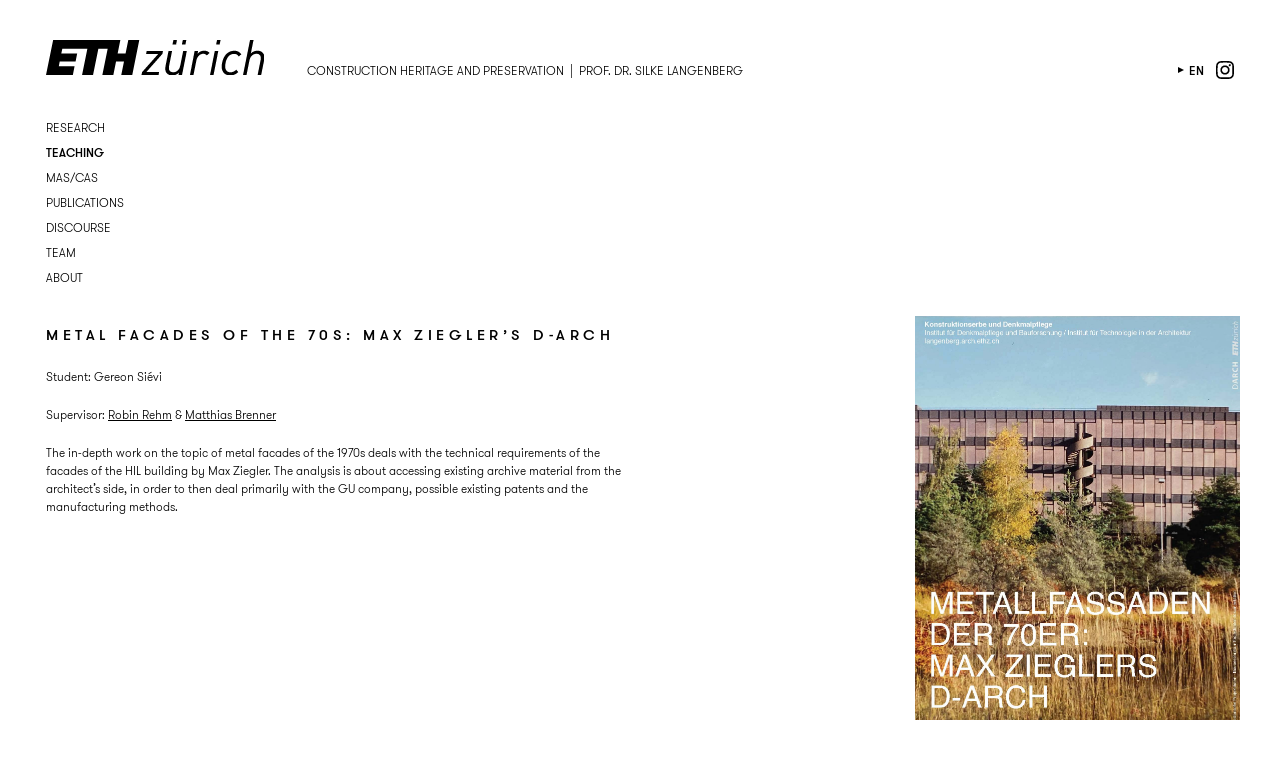

--- FILE ---
content_type: text/html; charset=UTF-8
request_url: https://www.langenberg.arch.ethz.ch/teaching/metallfassaden-der-70er-max-zieglers-d-arch/?lang=en
body_size: 8195
content:
<!doctype html>
<html>
<head>
<title>Focus Work FS23 - Konstruktionserbe und Denkmalpflege| Construction heritage and preservation | Prof. Dr. Silke Langenberg</title>
<meta name="Content-language" CONTENT="en">
<meta name="Description" content="ETH Zurich | D-ARCH Departement | Architecture Institute for Construction heritage and preservation Prof. Dr. Silke Langenberg">
<meta name="keywords" content="ETH Zurich D-ARCH Departement Architecture Institute for Construction heritage and preservation Prof. Dr. Silke Langenberg" />
<meta name="Author" content="Silke Langenberg">
<meta name="Page-topic" CONTENT="Architecture">
<meta name="Audience" CONTENT="All">
<meta name="viewport" content="width=device-width,initial-scale=1,maximum-scale=1,user-scalable=no">
<meta charset="UTF-8" />
<meta name="Copyright" CONTENT="www.langenberg.arch.ethz.ch">
<meta name="Robots" CONTENT="Index,Follow"> 
<link rel="profile" href="http://gmpg.org/xfn/11" />
<link rel="pingback" href="https://www.langenberg.arch.ethz.ch/xmlrpc.php" />
<link rel="shortcut icon" type="image/x-icon" href="https://www.langenberg.arch.ethz.ch/wp-content/themes/DDSfluid/img/favicon.ico" />
<link rel="stylesheet" type="text/css" media="all" href="https://www.langenberg.arch.ethz.ch/wp-content/themes/DDSfluid/style.css" />

<meta name='robots' content='index, follow, max-image-preview:large, max-snippet:-1, max-video-preview:-1' />

	<!-- This site is optimized with the Yoast SEO plugin v26.7 - https://yoast.com/wordpress/plugins/seo/ -->
	<link rel="canonical" href="https://www.langenberg.arch.ethz.ch/teaching/metallfassaden-der-70er-max-zieglers-d-arch/?lang=en" />
	<meta property="og:locale" content="en_US" />
	<meta property="og:type" content="article" />
	<meta property="og:title" content="Focus Work FS23 - Konstruktionserbe und Denkmalpflege" />
	<meta property="og:description" content="Metal facades of the 70s: Max Ziegler&#8217;s D-ARCH Student: Gereon Siévi Supervisor: Robin Rehm &amp; Matthias Brenner The in-depth work on the topic of metal facades of the 1970s deals with the technical requirements of the facades of the HIL building by Max Ziegler. The analysis is about accessing existing archive material from the architect&#8217;s [&hellip;]" />
	<meta property="og:url" content="https://www.langenberg.arch.ethz.ch/teaching/metallfassaden-der-70er-max-zieglers-d-arch/?lang=en" />
	<meta property="og:site_name" content="Konstruktionserbe und Denkmalpflege" />
	<meta property="article:published_time" content="2023-04-06T14:05:37+00:00" />
	<meta property="article:modified_time" content="2023-06-02T12:18:44+00:00" />
	<meta property="og:image" content="https://www.langenberg.arch.ethz.ch/wp-content/uploads/2023/04/221209_Plakat_Vertiefungsarbeit_Metallfassade70er_gesievi_Page_4-1.jpg" />
	<meta property="og:image:width" content="1298" />
	<meta property="og:image:height" content="1836" />
	<meta property="og:image:type" content="image/jpeg" />
	<meta name="author" content="Orkun Kasap" />
	<meta name="twitter:card" content="summary_large_image" />
	<meta name="twitter:label1" content="Written by" />
	<meta name="twitter:data1" content="Orkun Kasap" />
	<meta name="twitter:label2" content="Est. reading time" />
	<meta name="twitter:data2" content="1 minute" />
	<script type="application/ld+json" class="yoast-schema-graph">{"@context":"https://schema.org","@graph":[{"@type":"Article","@id":"https://www.langenberg.arch.ethz.ch/teaching/metallfassaden-der-70er-max-zieglers-d-arch/?lang=en#article","isPartOf":{"@id":"https://www.langenberg.arch.ethz.ch/teaching/metallfassaden-der-70er-max-zieglers-d-arch/?lang=en"},"author":{"name":"Orkun Kasap","@id":"https://www.langenberg.arch.ethz.ch/?lang=en#/schema/person/09f0a8b9e5ed0cad66ab523b26885900"},"headline":"Focus Work FS23","datePublished":"2023-04-06T14:05:37+00:00","dateModified":"2023-06-02T12:18:44+00:00","mainEntityOfPage":{"@id":"https://www.langenberg.arch.ethz.ch/teaching/metallfassaden-der-70er-max-zieglers-d-arch/?lang=en"},"wordCount":79,"publisher":{"@id":"https://www.langenberg.arch.ethz.ch/?lang=en#organization"},"image":{"@id":"https://www.langenberg.arch.ethz.ch/teaching/metallfassaden-der-70er-max-zieglers-d-arch/?lang=en#primaryimage"},"thumbnailUrl":"https://www.langenberg.arch.ethz.ch/wp-content/uploads/2023/04/221209_Plakat_Vertiefungsarbeit_Metallfassade70er_gesievi_Page_4-1.jpg","articleSection":["Teaching","Focus Work"],"inLanguage":"en-US"},{"@type":"WebPage","@id":"https://www.langenberg.arch.ethz.ch/teaching/metallfassaden-der-70er-max-zieglers-d-arch/?lang=en","url":"https://www.langenberg.arch.ethz.ch/teaching/metallfassaden-der-70er-max-zieglers-d-arch/?lang=en","name":"Focus Work FS23 - Konstruktionserbe und Denkmalpflege","isPartOf":{"@id":"https://www.langenberg.arch.ethz.ch/?lang=en#website"},"primaryImageOfPage":{"@id":"https://www.langenberg.arch.ethz.ch/teaching/metallfassaden-der-70er-max-zieglers-d-arch/?lang=en#primaryimage"},"image":{"@id":"https://www.langenberg.arch.ethz.ch/teaching/metallfassaden-der-70er-max-zieglers-d-arch/?lang=en#primaryimage"},"thumbnailUrl":"https://www.langenberg.arch.ethz.ch/wp-content/uploads/2023/04/221209_Plakat_Vertiefungsarbeit_Metallfassade70er_gesievi_Page_4-1.jpg","datePublished":"2023-04-06T14:05:37+00:00","dateModified":"2023-06-02T12:18:44+00:00","breadcrumb":{"@id":"https://www.langenberg.arch.ethz.ch/teaching/metallfassaden-der-70er-max-zieglers-d-arch/?lang=en#breadcrumb"},"inLanguage":"en-US","potentialAction":[{"@type":"ReadAction","target":["https://www.langenberg.arch.ethz.ch/teaching/metallfassaden-der-70er-max-zieglers-d-arch/?lang=en"]}]},{"@type":"ImageObject","inLanguage":"en-US","@id":"https://www.langenberg.arch.ethz.ch/teaching/metallfassaden-der-70er-max-zieglers-d-arch/?lang=en#primaryimage","url":"https://www.langenberg.arch.ethz.ch/wp-content/uploads/2023/04/221209_Plakat_Vertiefungsarbeit_Metallfassade70er_gesievi_Page_4-1.jpg","contentUrl":"https://www.langenberg.arch.ethz.ch/wp-content/uploads/2023/04/221209_Plakat_Vertiefungsarbeit_Metallfassade70er_gesievi_Page_4-1.jpg","width":1298,"height":1836},{"@type":"BreadcrumbList","@id":"https://www.langenberg.arch.ethz.ch/teaching/metallfassaden-der-70er-max-zieglers-d-arch/?lang=en#breadcrumb","itemListElement":[{"@type":"ListItem","position":1,"name":"Startseite","item":"https://www.langenberg.arch.ethz.ch/?lang=en"},{"@type":"ListItem","position":2,"name":"Focus Work FS23"}]},{"@type":"WebSite","@id":"https://www.langenberg.arch.ethz.ch/?lang=en#website","url":"https://www.langenberg.arch.ethz.ch/?lang=en","name":"Konstruktionserbe und Denkmalpflege","description":"Prof. Dr. Silke Langenberg","publisher":{"@id":"https://www.langenberg.arch.ethz.ch/?lang=en#organization"},"potentialAction":[{"@type":"SearchAction","target":{"@type":"EntryPoint","urlTemplate":"https://www.langenberg.arch.ethz.ch/?lang=en?s={search_term_string}"},"query-input":{"@type":"PropertyValueSpecification","valueRequired":true,"valueName":"search_term_string"}}],"inLanguage":"en-US"},{"@type":"Organization","@id":"https://www.langenberg.arch.ethz.ch/?lang=en#organization","name":"ETH Zürich | D-ARCH | Architektur Institut für Konstruktionserbe und Denkmalpflege","url":"https://www.langenberg.arch.ethz.ch/?lang=en","logo":{"@type":"ImageObject","inLanguage":"en-US","@id":"https://www.langenberg.arch.ethz.ch/?lang=en#/schema/logo/image/","url":"https://www.langenberg.arch.ethz.ch/wp-content/uploads/2021/08/cropped-eth-icon.png","contentUrl":"https://www.langenberg.arch.ethz.ch/wp-content/uploads/2021/08/cropped-eth-icon.png","width":512,"height":512,"caption":"ETH Zürich | D-ARCH | Architektur Institut für Konstruktionserbe und Denkmalpflege"},"image":{"@id":"https://www.langenberg.arch.ethz.ch/?lang=en#/schema/logo/image/"}},{"@type":"Person","@id":"https://www.langenberg.arch.ethz.ch/?lang=en#/schema/person/09f0a8b9e5ed0cad66ab523b26885900","name":"Orkun Kasap","url":"https://www.langenberg.arch.ethz.ch/author/orkun/?lang=en"}]}</script>
	<!-- / Yoast SEO plugin. -->


<link rel='dns-prefetch' href='//ajax.googleapis.com' />
<link rel="alternate" type="application/rss+xml" title="Konstruktionserbe und Denkmalpflege &raquo; Feed" href="https://www.langenberg.arch.ethz.ch/feed/?lang=en" />
<link rel="alternate" type="application/rss+xml" title="Konstruktionserbe und Denkmalpflege &raquo; Comments Feed" href="https://www.langenberg.arch.ethz.ch/comments/feed/?lang=en" />
<link rel="alternate" title="oEmbed (JSON)" type="application/json+oembed" href="https://www.langenberg.arch.ethz.ch/wp-json/oembed/1.0/embed?url=https%3A%2F%2Fwww.langenberg.arch.ethz.ch%2Fteaching%2Fmetallfassaden-der-70er-max-zieglers-d-arch%2F%3Flang%3Den" />
<link rel="alternate" title="oEmbed (XML)" type="text/xml+oembed" href="https://www.langenberg.arch.ethz.ch/wp-json/oembed/1.0/embed?url=https%3A%2F%2Fwww.langenberg.arch.ethz.ch%2Fteaching%2Fmetallfassaden-der-70er-max-zieglers-d-arch%2F%3Flang%3Den&#038;format=xml" />
<style id='wp-img-auto-sizes-contain-inline-css' type='text/css'>
img:is([sizes=auto i],[sizes^="auto," i]){contain-intrinsic-size:3000px 1500px}
/*# sourceURL=wp-img-auto-sizes-contain-inline-css */
</style>
<style id='wp-emoji-styles-inline-css' type='text/css'>

	img.wp-smiley, img.emoji {
		display: inline !important;
		border: none !important;
		box-shadow: none !important;
		height: 1em !important;
		width: 1em !important;
		margin: 0 0.07em !important;
		vertical-align: -0.1em !important;
		background: none !important;
		padding: 0 !important;
	}
/*# sourceURL=wp-emoji-styles-inline-css */
</style>
<link rel='stylesheet' id='wp-block-library-css' href='https://www.langenberg.arch.ethz.ch/wp-includes/css/dist/block-library/style.min.css?ver=6.9' type='text/css' media='all' />
<style id='global-styles-inline-css' type='text/css'>
:root{--wp--preset--aspect-ratio--square: 1;--wp--preset--aspect-ratio--4-3: 4/3;--wp--preset--aspect-ratio--3-4: 3/4;--wp--preset--aspect-ratio--3-2: 3/2;--wp--preset--aspect-ratio--2-3: 2/3;--wp--preset--aspect-ratio--16-9: 16/9;--wp--preset--aspect-ratio--9-16: 9/16;--wp--preset--color--black: #000000;--wp--preset--color--cyan-bluish-gray: #abb8c3;--wp--preset--color--white: #ffffff;--wp--preset--color--pale-pink: #f78da7;--wp--preset--color--vivid-red: #cf2e2e;--wp--preset--color--luminous-vivid-orange: #ff6900;--wp--preset--color--luminous-vivid-amber: #fcb900;--wp--preset--color--light-green-cyan: #7bdcb5;--wp--preset--color--vivid-green-cyan: #00d084;--wp--preset--color--pale-cyan-blue: #8ed1fc;--wp--preset--color--vivid-cyan-blue: #0693e3;--wp--preset--color--vivid-purple: #9b51e0;--wp--preset--gradient--vivid-cyan-blue-to-vivid-purple: linear-gradient(135deg,rgb(6,147,227) 0%,rgb(155,81,224) 100%);--wp--preset--gradient--light-green-cyan-to-vivid-green-cyan: linear-gradient(135deg,rgb(122,220,180) 0%,rgb(0,208,130) 100%);--wp--preset--gradient--luminous-vivid-amber-to-luminous-vivid-orange: linear-gradient(135deg,rgb(252,185,0) 0%,rgb(255,105,0) 100%);--wp--preset--gradient--luminous-vivid-orange-to-vivid-red: linear-gradient(135deg,rgb(255,105,0) 0%,rgb(207,46,46) 100%);--wp--preset--gradient--very-light-gray-to-cyan-bluish-gray: linear-gradient(135deg,rgb(238,238,238) 0%,rgb(169,184,195) 100%);--wp--preset--gradient--cool-to-warm-spectrum: linear-gradient(135deg,rgb(74,234,220) 0%,rgb(151,120,209) 20%,rgb(207,42,186) 40%,rgb(238,44,130) 60%,rgb(251,105,98) 80%,rgb(254,248,76) 100%);--wp--preset--gradient--blush-light-purple: linear-gradient(135deg,rgb(255,206,236) 0%,rgb(152,150,240) 100%);--wp--preset--gradient--blush-bordeaux: linear-gradient(135deg,rgb(254,205,165) 0%,rgb(254,45,45) 50%,rgb(107,0,62) 100%);--wp--preset--gradient--luminous-dusk: linear-gradient(135deg,rgb(255,203,112) 0%,rgb(199,81,192) 50%,rgb(65,88,208) 100%);--wp--preset--gradient--pale-ocean: linear-gradient(135deg,rgb(255,245,203) 0%,rgb(182,227,212) 50%,rgb(51,167,181) 100%);--wp--preset--gradient--electric-grass: linear-gradient(135deg,rgb(202,248,128) 0%,rgb(113,206,126) 100%);--wp--preset--gradient--midnight: linear-gradient(135deg,rgb(2,3,129) 0%,rgb(40,116,252) 100%);--wp--preset--font-size--small: 13px;--wp--preset--font-size--medium: 20px;--wp--preset--font-size--large: 36px;--wp--preset--font-size--x-large: 42px;--wp--preset--spacing--20: 0.44rem;--wp--preset--spacing--30: 0.67rem;--wp--preset--spacing--40: 1rem;--wp--preset--spacing--50: 1.5rem;--wp--preset--spacing--60: 2.25rem;--wp--preset--spacing--70: 3.38rem;--wp--preset--spacing--80: 5.06rem;--wp--preset--shadow--natural: 6px 6px 9px rgba(0, 0, 0, 0.2);--wp--preset--shadow--deep: 12px 12px 50px rgba(0, 0, 0, 0.4);--wp--preset--shadow--sharp: 6px 6px 0px rgba(0, 0, 0, 0.2);--wp--preset--shadow--outlined: 6px 6px 0px -3px rgb(255, 255, 255), 6px 6px rgb(0, 0, 0);--wp--preset--shadow--crisp: 6px 6px 0px rgb(0, 0, 0);}:where(.is-layout-flex){gap: 0.5em;}:where(.is-layout-grid){gap: 0.5em;}body .is-layout-flex{display: flex;}.is-layout-flex{flex-wrap: wrap;align-items: center;}.is-layout-flex > :is(*, div){margin: 0;}body .is-layout-grid{display: grid;}.is-layout-grid > :is(*, div){margin: 0;}:where(.wp-block-columns.is-layout-flex){gap: 2em;}:where(.wp-block-columns.is-layout-grid){gap: 2em;}:where(.wp-block-post-template.is-layout-flex){gap: 1.25em;}:where(.wp-block-post-template.is-layout-grid){gap: 1.25em;}.has-black-color{color: var(--wp--preset--color--black) !important;}.has-cyan-bluish-gray-color{color: var(--wp--preset--color--cyan-bluish-gray) !important;}.has-white-color{color: var(--wp--preset--color--white) !important;}.has-pale-pink-color{color: var(--wp--preset--color--pale-pink) !important;}.has-vivid-red-color{color: var(--wp--preset--color--vivid-red) !important;}.has-luminous-vivid-orange-color{color: var(--wp--preset--color--luminous-vivid-orange) !important;}.has-luminous-vivid-amber-color{color: var(--wp--preset--color--luminous-vivid-amber) !important;}.has-light-green-cyan-color{color: var(--wp--preset--color--light-green-cyan) !important;}.has-vivid-green-cyan-color{color: var(--wp--preset--color--vivid-green-cyan) !important;}.has-pale-cyan-blue-color{color: var(--wp--preset--color--pale-cyan-blue) !important;}.has-vivid-cyan-blue-color{color: var(--wp--preset--color--vivid-cyan-blue) !important;}.has-vivid-purple-color{color: var(--wp--preset--color--vivid-purple) !important;}.has-black-background-color{background-color: var(--wp--preset--color--black) !important;}.has-cyan-bluish-gray-background-color{background-color: var(--wp--preset--color--cyan-bluish-gray) !important;}.has-white-background-color{background-color: var(--wp--preset--color--white) !important;}.has-pale-pink-background-color{background-color: var(--wp--preset--color--pale-pink) !important;}.has-vivid-red-background-color{background-color: var(--wp--preset--color--vivid-red) !important;}.has-luminous-vivid-orange-background-color{background-color: var(--wp--preset--color--luminous-vivid-orange) !important;}.has-luminous-vivid-amber-background-color{background-color: var(--wp--preset--color--luminous-vivid-amber) !important;}.has-light-green-cyan-background-color{background-color: var(--wp--preset--color--light-green-cyan) !important;}.has-vivid-green-cyan-background-color{background-color: var(--wp--preset--color--vivid-green-cyan) !important;}.has-pale-cyan-blue-background-color{background-color: var(--wp--preset--color--pale-cyan-blue) !important;}.has-vivid-cyan-blue-background-color{background-color: var(--wp--preset--color--vivid-cyan-blue) !important;}.has-vivid-purple-background-color{background-color: var(--wp--preset--color--vivid-purple) !important;}.has-black-border-color{border-color: var(--wp--preset--color--black) !important;}.has-cyan-bluish-gray-border-color{border-color: var(--wp--preset--color--cyan-bluish-gray) !important;}.has-white-border-color{border-color: var(--wp--preset--color--white) !important;}.has-pale-pink-border-color{border-color: var(--wp--preset--color--pale-pink) !important;}.has-vivid-red-border-color{border-color: var(--wp--preset--color--vivid-red) !important;}.has-luminous-vivid-orange-border-color{border-color: var(--wp--preset--color--luminous-vivid-orange) !important;}.has-luminous-vivid-amber-border-color{border-color: var(--wp--preset--color--luminous-vivid-amber) !important;}.has-light-green-cyan-border-color{border-color: var(--wp--preset--color--light-green-cyan) !important;}.has-vivid-green-cyan-border-color{border-color: var(--wp--preset--color--vivid-green-cyan) !important;}.has-pale-cyan-blue-border-color{border-color: var(--wp--preset--color--pale-cyan-blue) !important;}.has-vivid-cyan-blue-border-color{border-color: var(--wp--preset--color--vivid-cyan-blue) !important;}.has-vivid-purple-border-color{border-color: var(--wp--preset--color--vivid-purple) !important;}.has-vivid-cyan-blue-to-vivid-purple-gradient-background{background: var(--wp--preset--gradient--vivid-cyan-blue-to-vivid-purple) !important;}.has-light-green-cyan-to-vivid-green-cyan-gradient-background{background: var(--wp--preset--gradient--light-green-cyan-to-vivid-green-cyan) !important;}.has-luminous-vivid-amber-to-luminous-vivid-orange-gradient-background{background: var(--wp--preset--gradient--luminous-vivid-amber-to-luminous-vivid-orange) !important;}.has-luminous-vivid-orange-to-vivid-red-gradient-background{background: var(--wp--preset--gradient--luminous-vivid-orange-to-vivid-red) !important;}.has-very-light-gray-to-cyan-bluish-gray-gradient-background{background: var(--wp--preset--gradient--very-light-gray-to-cyan-bluish-gray) !important;}.has-cool-to-warm-spectrum-gradient-background{background: var(--wp--preset--gradient--cool-to-warm-spectrum) !important;}.has-blush-light-purple-gradient-background{background: var(--wp--preset--gradient--blush-light-purple) !important;}.has-blush-bordeaux-gradient-background{background: var(--wp--preset--gradient--blush-bordeaux) !important;}.has-luminous-dusk-gradient-background{background: var(--wp--preset--gradient--luminous-dusk) !important;}.has-pale-ocean-gradient-background{background: var(--wp--preset--gradient--pale-ocean) !important;}.has-electric-grass-gradient-background{background: var(--wp--preset--gradient--electric-grass) !important;}.has-midnight-gradient-background{background: var(--wp--preset--gradient--midnight) !important;}.has-small-font-size{font-size: var(--wp--preset--font-size--small) !important;}.has-medium-font-size{font-size: var(--wp--preset--font-size--medium) !important;}.has-large-font-size{font-size: var(--wp--preset--font-size--large) !important;}.has-x-large-font-size{font-size: var(--wp--preset--font-size--x-large) !important;}
/*# sourceURL=global-styles-inline-css */
</style>

<style id='classic-theme-styles-inline-css' type='text/css'>
/*! This file is auto-generated */
.wp-block-button__link{color:#fff;background-color:#32373c;border-radius:9999px;box-shadow:none;text-decoration:none;padding:calc(.667em + 2px) calc(1.333em + 2px);font-size:1.125em}.wp-block-file__button{background:#32373c;color:#fff;text-decoration:none}
/*# sourceURL=/wp-includes/css/classic-themes.min.css */
</style>
<link rel='stylesheet' id='wpzoom-social-icons-socicon-css' href='https://www.langenberg.arch.ethz.ch/wp-content/plugins/social-icons-widget-by-wpzoom/assets/css/wpzoom-socicon.css?ver=1768542682' type='text/css' media='all' />
<link rel='stylesheet' id='wpzoom-social-icons-genericons-css' href='https://www.langenberg.arch.ethz.ch/wp-content/plugins/social-icons-widget-by-wpzoom/assets/css/genericons.css?ver=1768542682' type='text/css' media='all' />
<link rel='stylesheet' id='wpzoom-social-icons-academicons-css' href='https://www.langenberg.arch.ethz.ch/wp-content/plugins/social-icons-widget-by-wpzoom/assets/css/academicons.min.css?ver=1768542682' type='text/css' media='all' />
<link rel='stylesheet' id='wpzoom-social-icons-font-awesome-3-css' href='https://www.langenberg.arch.ethz.ch/wp-content/plugins/social-icons-widget-by-wpzoom/assets/css/font-awesome-3.min.css?ver=1768542682' type='text/css' media='all' />
<link rel='stylesheet' id='dashicons-css' href='https://www.langenberg.arch.ethz.ch/wp-includes/css/dashicons.min.css?ver=6.9' type='text/css' media='all' />
<link rel='stylesheet' id='wpzoom-social-icons-styles-css' href='https://www.langenberg.arch.ethz.ch/wp-content/plugins/social-icons-widget-by-wpzoom/assets/css/wpzoom-social-icons-styles.css?ver=1768542682' type='text/css' media='all' />
<link rel='preload' as='font'  id='wpzoom-social-icons-font-academicons-woff2-css' href='https://www.langenberg.arch.ethz.ch/wp-content/plugins/social-icons-widget-by-wpzoom/assets/font/academicons.woff2?v=1.9.2'  type='font/woff2' crossorigin />
<link rel='preload' as='font'  id='wpzoom-social-icons-font-fontawesome-3-woff2-css' href='https://www.langenberg.arch.ethz.ch/wp-content/plugins/social-icons-widget-by-wpzoom/assets/font/fontawesome-webfont.woff2?v=4.7.0'  type='font/woff2' crossorigin />
<link rel='preload' as='font'  id='wpzoom-social-icons-font-genericons-woff-css' href='https://www.langenberg.arch.ethz.ch/wp-content/plugins/social-icons-widget-by-wpzoom/assets/font/Genericons.woff'  type='font/woff' crossorigin />
<link rel='preload' as='font'  id='wpzoom-social-icons-font-socicon-woff2-css' href='https://www.langenberg.arch.ethz.ch/wp-content/plugins/social-icons-widget-by-wpzoom/assets/font/socicon.woff2?v=4.5.4'  type='font/woff2' crossorigin />
<link rel='stylesheet' id='wp-block-heading-css' href='https://www.langenberg.arch.ethz.ch/wp-includes/blocks/heading/style.min.css?ver=6.9' type='text/css' media='all' />
<link rel='stylesheet' id='wp-block-paragraph-css' href='https://www.langenberg.arch.ethz.ch/wp-includes/blocks/paragraph/style.min.css?ver=6.9' type='text/css' media='all' />
<!--n2css--><!--n2js--><script type="text/javascript" src="https://ajax.googleapis.com/ajax/libs/jquery/3.5.1/jquery.min.js?ver=3.5.1" id="jquery-js"></script>
<link rel="https://api.w.org/" href="https://www.langenberg.arch.ethz.ch/wp-json/" /><link rel="alternate" title="JSON" type="application/json" href="https://www.langenberg.arch.ethz.ch/wp-json/wp/v2/posts/7101" /><link rel="EditURI" type="application/rsd+xml" title="RSD" href="https://www.langenberg.arch.ethz.ch/xmlrpc.php?rsd" />
<meta name="generator" content="WordPress 6.9" />
<link rel='shortlink' href='https://www.langenberg.arch.ethz.ch/?p=7101&#038;lang=en' />
<meta name="generator" content="WPML ver:4.8.6 stt:1,3;" />
<link rel="icon" href="https://www.langenberg.arch.ethz.ch/wp-content/uploads/2021/08/cropped-eth-icon-32x32.png" sizes="32x32" />
<link rel="icon" href="https://www.langenberg.arch.ethz.ch/wp-content/uploads/2021/08/cropped-eth-icon-192x192.png" sizes="192x192" />
<link rel="apple-touch-icon" href="https://www.langenberg.arch.ethz.ch/wp-content/uploads/2021/08/cropped-eth-icon-180x180.png" />
<meta name="msapplication-TileImage" content="https://www.langenberg.arch.ethz.ch/wp-content/uploads/2021/08/cropped-eth-icon-270x270.png" />
</head>
<body class="wp-singular post-template-default single single-post postid-7101 single-format-standard wp-theme-DDSfluid bg-light">

<div id="fb-root"></div>
<script type="text/javascript">
function fbs_click(width, height) {
    var leftPosition, topPosition;
    //Allow for borders.
    leftPosition = (window.screen.width / 2) - ((width / 2) + 10);
    //Allow for title and status bars.
    topPosition = (window.screen.height / 2) - ((height / 2) + 50);
    var windowFeatures = "status=no,height=" + height + ",width=" + width + ",resizable=yes,left=" + leftPosition + ",top=" + topPosition + ",screenX=" + leftPosition + ",screenY=" + topPosition + ",toolbar=no,menubar=no,scrollbars=no,location=no,directories=no";
    u=location.href;
    t=document.title;
    window.open('http://www.facebook.com/sharer.php?u='+encodeURIComponent(u)+'&t='+encodeURIComponent(t),'sharer', windowFeatures);
    return false;
}
</script>

<header>        
    <!-- ETH LOGO -->
    <div id="eth-logo"><a href="https://arch.ethz.ch/" target="_blank"><img alt="ETH Z&Uuml;RICH" title="ETH Z&Uuml;RICH" src="https://www.langenberg.arch.ethz.ch/wp-content/themes/DDSfluid/img/ethz_logo_black.svg"></a></div>

    <!-- SL LOGO -->
            <div id="langenberg-logo"><a href="https://www.langenberg.arch.ethz.ch/?lang=en"><span>Construction heritage and preservation&nbsp;&nbsp;|&nbsp;&nbsp;Prof. Dr. Silke Langenberg</span></a></div>
    
    
    <!-- NAVIGATION -->
    <div id="menus-con">
        <nav id="main-menu-con">    
                <a href="#" class="menu-anchor"><span></span></a>
                <ul id="menu-main-menu-englisch" class="main-menu"><li id="menu-item-2158" class="menu-item menu-item-type-taxonomy menu-item-object-category menu-item-2158"><a href="https://www.langenberg.arch.ethz.ch/research/?lang=en">Research</a></li>
<li id="menu-item-2157" class="menu-item menu-item-type-taxonomy menu-item-object-category current-post-ancestor current-menu-parent current-post-parent menu-item-2157"><a href="https://www.langenberg.arch.ethz.ch/teaching/?lang=en">Teaching</a></li>
<li id="menu-item-10261" class="menu-item menu-item-type-taxonomy menu-item-object-category menu-item-10261"><a href="https://www.langenberg.arch.ethz.ch/mas-cas-en/?lang=en">MAS/CAS</a></li>
<li id="menu-item-2867" class="menu-item menu-item-type-taxonomy menu-item-object-category menu-item-2867"><a href="https://www.langenberg.arch.ethz.ch/publications/?lang=en">Publications</a></li>
<li id="menu-item-2160" class="menu-item menu-item-type-taxonomy menu-item-object-category menu-item-2160"><a href="https://www.langenberg.arch.ethz.ch/discourse/?lang=en">Discourse</a></li>
<li id="menu-item-6818" class="menu-item menu-item-type-taxonomy menu-item-object-category menu-item-6818"><a href="https://www.langenberg.arch.ethz.ch/team-en/?lang=en">Team</a></li>
<li id="menu-item-2868" class="menu-item menu-item-type-post_type menu-item-object-page menu-item-has-children menu-item-2868"><a href="https://www.langenberg.arch.ethz.ch/about/?lang=en">About</a>
<div class='submenu'><ul>
	<li id="menu-item-10265" class="menu-item menu-item-type-post_type menu-item-object-post menu-item-10265"><a href="https://www.langenberg.arch.ethz.ch/intro-en/offene-stellen/?lang=en">Open Positions</a></li>
	<li id="menu-item-2972" class="menu-item menu-item-type-post_type menu-item-object-page menu-item-2972"><a href="https://www.langenberg.arch.ethz.ch/about/institutes/?lang=en">Institutes</a></li>
	<li id="menu-item-2870" class="menu-item menu-item-type-post_type menu-item-object-page menu-item-2870"><a href="https://www.langenberg.arch.ethz.ch/about/netzwerk/?lang=en">Network</a></li>
	<li id="menu-item-2872" class="menu-item menu-item-type-post_type menu-item-object-page menu-item-2872"><a href="https://www.langenberg.arch.ethz.ch/about/kontakt-2/?lang=en">Contact</a></li>
	<li id="menu-item-4440" class="menu-item menu-item-type-post_type menu-item-object-page menu-item-4440"><a href="https://www.langenberg.arch.ethz.ch/about/imprint/?lang=en">Imprint</a></li>
	<li id="menu-item-10274" class="menu-item menu-item-type-post_type menu-item-object-page menu-item-10274"><a rel="privacy-policy" href="https://www.langenberg.arch.ethz.ch/datenschutzerklaerung/?lang=en">Data Protection</a></li>
</ul></div>
</li>
</ul>                
        </nav>

    <!-- CATEGORY FILTER -->
        </div>

    <div id="language-selector">
        <!-- LANGUAGE -->
        <div class="menu-language"><ul><li class="selected"><a href="https://www.langenberg.arch.ethz.ch/teaching/metallfassaden-der-70er-max-zieglers-d-arch/?lang=en">en</a></li><li><a href="https://www.langenberg.arch.ethz.ch/lehre/metallfassaden-der-70er-max-zieglers-d-arch/">de</a></li></ul></div>    </div>

    <div id="social-links">
        <ul id="menu-social-links" class="social-links-menu"><li id="menu-item-13005" class="instagram menu-item menu-item-type-custom menu-item-object-custom menu-item-13005"><a target="_blank" href="https://www.instagram.com/langenberg.eth/">instagram</a></li>
</ul>    </div>

</header>

<div class="content-wrapper">
    <!-- CONTENT : IMAGE RIGHT -->
      
    <div class="content-image">
		<img width="1298" height="1836" src="https://www.langenberg.arch.ethz.ch/wp-content/uploads/2023/04/221209_Plakat_Vertiefungsarbeit_Metallfassade70er_gesievi_Page_4-1.jpg" class="attachment-7101 size-7101 wp-post-image" alt="" large="" decoding="async" fetchpriority="high" srcset="https://www.langenberg.arch.ethz.ch/wp-content/uploads/2023/04/221209_Plakat_Vertiefungsarbeit_Metallfassade70er_gesievi_Page_4-1.jpg 1298w, https://www.langenberg.arch.ethz.ch/wp-content/uploads/2023/04/221209_Plakat_Vertiefungsarbeit_Metallfassade70er_gesievi_Page_4-1-438x620.jpg 438w, https://www.langenberg.arch.ethz.ch/wp-content/uploads/2023/04/221209_Plakat_Vertiefungsarbeit_Metallfassade70er_gesievi_Page_4-1-679x960.jpg 679w, https://www.langenberg.arch.ethz.ch/wp-content/uploads/2023/04/221209_Plakat_Vertiefungsarbeit_Metallfassade70er_gesievi_Page_4-1-170x240.jpg 170w, https://www.langenberg.arch.ethz.ch/wp-content/uploads/2023/04/221209_Plakat_Vertiefungsarbeit_Metallfassade70er_gesievi_Page_4-1-768x1086.jpg 768w, https://www.langenberg.arch.ethz.ch/wp-content/uploads/2023/04/221209_Plakat_Vertiefungsarbeit_Metallfassade70er_gesievi_Page_4-1-1086x1536.jpg 1086w" sizes="(max-width: 1298px) 100vw, 1298px" />    </div>
	    
    
    <!-- CONTENT : TEXT LEFT -->     
    <div class="content-text-con"> 
		
<h2 class="wp-block-heading"><strong><strong>Metal facades of the 70s: Max Ziegler&#8217;s D-ARCH</strong></strong></h2>



<p>Student: Gereon Siévi</p>



<p>Supervisor: <a href="https://www.langenberg.arch.ethz.ch/team-member/dr-robin-rehm/" target="_blank" rel="noreferrer noopener">Robin Rehm</a> &amp; <a href="https://www.langenberg.arch.ethz.ch/team-member/matthias-brenner/" target="_blank" rel="noreferrer noopener">Matthias Brenner</a></p>



<p>The in-depth work on the topic of metal facades of the 1970s deals with the technical requirements of the facades of the HIL building by Max Ziegler. The analysis is about accessing existing archive material from the architect&#8217;s side, in order to then deal primarily with the GU company, possible existing patents and the manufacturing methods.</p>



<p></p>
		
		    </div>
    
    <!--NAVI :PREVIOUS / NEXT -->  
        <div class="post-navigation">
    	<div class="nav-newer">
                </div>
    	<div class="nav-older">
                </div>
    </div>

</div>

<div id="scripts">

	
	
	<div id="mobileCheck"></div>

	<div id="oldie"></div>

	<script type="speculationrules">
{"prefetch":[{"source":"document","where":{"and":[{"href_matches":"/*"},{"not":{"href_matches":["/wp-*.php","/wp-admin/*","/wp-content/uploads/*","/wp-content/*","/wp-content/plugins/*","/wp-content/themes/DDSfluid/*","/*\\?(.+)"]}},{"not":{"selector_matches":"a[rel~=\"nofollow\"]"}},{"not":{"selector_matches":".no-prefetch, .no-prefetch a"}}]},"eagerness":"conservative"}]}
</script>
<!-- Matomo --><script type="text/javascript">
/* <![CDATA[ */
(function () {
function initTracking() {
var _paq = window._paq = window._paq || [];
_paq.push(['trackPageView']);_paq.push(['enableLinkTracking']);_paq.push(['alwaysUseSendBeacon']);_paq.push(['setTrackerUrl', "\/\/www.langenberg.arch.ethz.ch\/wp-content\/plugins\/matomo\/app\/matomo.php"]);_paq.push(['setSiteId', '1']);var d=document, g=d.createElement('script'), s=d.getElementsByTagName('script')[0];
g.type='text/javascript'; g.async=true; g.src="\/\/www.langenberg.arch.ethz.ch\/wp-content\/uploads\/matomo\/matomo.js"; s.parentNode.insertBefore(g,s);
}
if (document.prerendering) {
	document.addEventListener('prerenderingchange', initTracking, {once: true});
} else {
	initTracking();
}
})();
/* ]]> */
</script>
<!-- End Matomo Code --><script type="text/javascript" src="https://www.langenberg.arch.ethz.ch/wp-content/plugins/social-icons-widget-by-wpzoom/assets/js/social-icons-widget-frontend.js?ver=1768542682" id="zoom-social-icons-widget-frontend-js"></script>
<script type="text/javascript" src="https://www.langenberg.arch.ethz.ch/wp-content/themes/DDSfluid/js/site-control.js" id="site-control-js"></script>
<script id="wp-emoji-settings" type="application/json">
{"baseUrl":"https://s.w.org/images/core/emoji/17.0.2/72x72/","ext":".png","svgUrl":"https://s.w.org/images/core/emoji/17.0.2/svg/","svgExt":".svg","source":{"concatemoji":"https://www.langenberg.arch.ethz.ch/wp-includes/js/wp-emoji-release.min.js?ver=6.9"}}
</script>
<script type="module">
/* <![CDATA[ */
/*! This file is auto-generated */
const a=JSON.parse(document.getElementById("wp-emoji-settings").textContent),o=(window._wpemojiSettings=a,"wpEmojiSettingsSupports"),s=["flag","emoji"];function i(e){try{var t={supportTests:e,timestamp:(new Date).valueOf()};sessionStorage.setItem(o,JSON.stringify(t))}catch(e){}}function c(e,t,n){e.clearRect(0,0,e.canvas.width,e.canvas.height),e.fillText(t,0,0);t=new Uint32Array(e.getImageData(0,0,e.canvas.width,e.canvas.height).data);e.clearRect(0,0,e.canvas.width,e.canvas.height),e.fillText(n,0,0);const a=new Uint32Array(e.getImageData(0,0,e.canvas.width,e.canvas.height).data);return t.every((e,t)=>e===a[t])}function p(e,t){e.clearRect(0,0,e.canvas.width,e.canvas.height),e.fillText(t,0,0);var n=e.getImageData(16,16,1,1);for(let e=0;e<n.data.length;e++)if(0!==n.data[e])return!1;return!0}function u(e,t,n,a){switch(t){case"flag":return n(e,"\ud83c\udff3\ufe0f\u200d\u26a7\ufe0f","\ud83c\udff3\ufe0f\u200b\u26a7\ufe0f")?!1:!n(e,"\ud83c\udde8\ud83c\uddf6","\ud83c\udde8\u200b\ud83c\uddf6")&&!n(e,"\ud83c\udff4\udb40\udc67\udb40\udc62\udb40\udc65\udb40\udc6e\udb40\udc67\udb40\udc7f","\ud83c\udff4\u200b\udb40\udc67\u200b\udb40\udc62\u200b\udb40\udc65\u200b\udb40\udc6e\u200b\udb40\udc67\u200b\udb40\udc7f");case"emoji":return!a(e,"\ud83e\u1fac8")}return!1}function f(e,t,n,a){let r;const o=(r="undefined"!=typeof WorkerGlobalScope&&self instanceof WorkerGlobalScope?new OffscreenCanvas(300,150):document.createElement("canvas")).getContext("2d",{willReadFrequently:!0}),s=(o.textBaseline="top",o.font="600 32px Arial",{});return e.forEach(e=>{s[e]=t(o,e,n,a)}),s}function r(e){var t=document.createElement("script");t.src=e,t.defer=!0,document.head.appendChild(t)}a.supports={everything:!0,everythingExceptFlag:!0},new Promise(t=>{let n=function(){try{var e=JSON.parse(sessionStorage.getItem(o));if("object"==typeof e&&"number"==typeof e.timestamp&&(new Date).valueOf()<e.timestamp+604800&&"object"==typeof e.supportTests)return e.supportTests}catch(e){}return null}();if(!n){if("undefined"!=typeof Worker&&"undefined"!=typeof OffscreenCanvas&&"undefined"!=typeof URL&&URL.createObjectURL&&"undefined"!=typeof Blob)try{var e="postMessage("+f.toString()+"("+[JSON.stringify(s),u.toString(),c.toString(),p.toString()].join(",")+"));",a=new Blob([e],{type:"text/javascript"});const r=new Worker(URL.createObjectURL(a),{name:"wpTestEmojiSupports"});return void(r.onmessage=e=>{i(n=e.data),r.terminate(),t(n)})}catch(e){}i(n=f(s,u,c,p))}t(n)}).then(e=>{for(const n in e)a.supports[n]=e[n],a.supports.everything=a.supports.everything&&a.supports[n],"flag"!==n&&(a.supports.everythingExceptFlag=a.supports.everythingExceptFlag&&a.supports[n]);var t;a.supports.everythingExceptFlag=a.supports.everythingExceptFlag&&!a.supports.flag,a.supports.everything||((t=a.source||{}).concatemoji?r(t.concatemoji):t.wpemoji&&t.twemoji&&(r(t.twemoji),r(t.wpemoji)))});
//# sourceURL=https://www.langenberg.arch.ethz.ch/wp-includes/js/wp-emoji-loader.min.js
/* ]]> */
</script>

</div>

</body>
</html>

--- FILE ---
content_type: image/svg+xml
request_url: https://www.langenberg.arch.ethz.ch/wp-content/themes/DDSfluid/img/ethz_logo_black.svg
body_size: 856
content:
<?xml version="1.0" encoding="utf-8"?>
<!-- Generator: Adobe Illustrator 25.4.1, SVG Export Plug-In . SVG Version: 6.00 Build 0)  -->
<svg version="1.1" id="Ebene_1" xmlns="http://www.w3.org/2000/svg" xmlns:xlink="http://www.w3.org/1999/xlink" x="0px" y="0px"
	 viewBox="0 0 192.7 31" style="enable-background:new 0 0 192.7 31;" xml:space="preserve">
<g id="ETH_zurich_logo">
	<g id="ETH_Zurich_short">
		<path d="M118.4,22.8c-1.1,5.5-5.3,5.8-6.2,5.8c-2.4,0-3.8-1.4-3.8-3.7c0-0.7,0.1-1.3,0.2-2l2.6-13.1l0,0h-3.1l-2.7,13.5v0.2
			c-0.1,0.6-0.2,1.3-0.2,1.9c-0.2,3.1,2.2,5.8,5.3,6c0.2,0,0.4,0,0.6,0c2.3,0.1,4.6-0.8,6.2-2.5l-0.4,2.2v0h3.1l4.2-21.3l0,0H121
			L118.4,22.8L118.4,22.8z"/>
		<path d="M139.6,9.5c-2.3-0.1-4.4,0.9-5.9,2.7l0.5-2.4l0,0h-3.1L127,31v0h3.1l2.6-13c0.7-3.4,3.2-5.8,6.1-5.8c1.2,0,2.3,0.5,3,1.5
			l0,0l2.5-2.2l0,0C143.2,10.2,141.5,9.4,139.6,9.5L139.6,9.5z"/>
		<polygon points="88.3,12.4 88.3,12.5 98.9,12.5 84.8,28.4 84.8,28.4 84.2,31 99.3,31 99.8,28.3 88.6,28.3 102.7,12.3 102.7,12.3 
			103.2,9.7 88.8,9.7 88.3,12.4 		"/>
		<polygon points="144.7,31 144.7,31 147.8,31 152,9.7 148.9,9.7 144.7,31 		"/>
		<path d="M186.8,9.5c-2.3-0.1-4.5,0.8-6.1,2.4L183.1,0H180l-6.2,31h3.1l2.6-13c1.1-5.5,5.4-5.8,6.2-5.8c1.9-0.2,3.6,1.2,3.8,3.1
			c0,0.2,0,0.4,0,0.6c0,0.7-0.1,1.3-0.2,2l-2.6,13.1h3.1l2.7-13.4c0.1-0.7,0.2-1.4,0.2-2.1c0.2-3.1-2.2-5.8-5.3-6
			C187.2,9.5,187,9.5,186.8,9.5L186.8,9.5z"/>
		<path d="M166.2,9.5c-5.6,0-9.6,4-10.9,10.9c-0.2,1.1-0.3,2.2-0.3,3.3c0,4.7,2.9,7.7,7.5,7.7c2.7,0,5.2-1.1,7.1-3l0,0l-1.8-2.2l0,0
			l0,0c-1.2,1.5-3.1,2.4-5.1,2.4c-2.2,0-4.6-1.3-4.6-5c0-1.1,0.1-2.1,0.3-3.2c0.3-2.2,1.3-4.4,2.8-6.1c1.2-1.3,2.9-2,4.7-2
			c1.7-0.1,3.3,0.8,4.1,2.3v0l2.3-1.9l0,0l0,0C170.9,10.6,168.6,9.4,166.2,9.5L166.2,9.5z"/>
		<polygon points="150.1,3.9 153.2,3.9 154,0 150.9,0 150.1,3.9 		"/>
		<polygon points="119.9,3.9 123,3.9 123.8,0 120.7,0 119.9,3.9 		"/>
		<polygon points="111.6,3.9 114.8,3.9 115.5,0 112.4,0 111.6,3.9 		"/>
		<polygon points="70.2,12 63.2,12 65.6,0 6.3,0 0,31 23.7,31 25.2,23.3 11.3,23.3 12.1,19 26.1,19 27.5,12 13.5,12 14.4,7.8 
			36.5,7.8 31.8,31 41.5,31 46.2,7.8 54.4,7.8 49.7,31 59.4,31 61.8,19 68.8,19 66.4,31 76.1,31 82.3,0 72.6,0 70.2,12 		"/>
	</g>
</g>
</svg>


--- FILE ---
content_type: text/javascript
request_url: https://www.langenberg.arch.ethz.ch/wp-content/themes/DDSfluid/js/site-control.js
body_size: 860
content:
/*-----------------------------------------------------------------------------------
	Script Name: Image Slider
	Description: A simple Jquery based slider to go through images in a gallery.
	Author: BOLD concept design shape
	Author URI: https://www.whatsbold.com
	Version: 1.0.0
-----------------------------------------------------------------------------------*/
var siteControl = {
	// Variables
	initState : 0,
	activeGridFilters : [],
		
	// Functions
	init : function () {
		$('a.menu-anchor').on('click', function(evt) {
			evt.preventDefault();
			$('#menus-con').toggleClass('show');
		});
		
		$('.main-menu li.menu-item-has-children').on('mouseover', function(evt) {
			evt.preventDefault();
			$(this).addClass('open');
		});	
		
		$('.main-menu li.menu-item-has-children').on('mouseout', function(evt) {
			evt.preventDefault();
			$(this).removeClass('open');
		});
		
		$('.menu-language ul').on('mouseover', function(evt) {
			evt.preventDefault();
			$(this).addClass('open');
		});	
		
		$('.menu-language ul').on('mouseout', function(evt) {
			evt.preventDefault();
			$(this).removeClass('open');
		});

		$('.filter-menu-button').on('click', function(evt) {
			evt.preventDefault();
			$(this).parent().toggleClass('open');
		});
		

		$('#grid-filter .filter-list button').on('click', function() {
			$('#grid-filter .filter-list button.active').not($(this)).removeClass('active');
			$(this).toggleClass('active');
			siteControl.updateGridFilter();
		});

		siteControl.updateGridFilter();

		$(window).resize(function(e) {
			siteControl.resize();
		});
		siteControl.resize();

		document.addEventListener("scroll", siteControl.updatesOnScoll);

	},

	updatesOnScoll : function () {
		if ( $('header').length ) {
			if( $('body').scrollTop() > 0 ) {
				$('body').addClass('scrolling').css('padding-top', $('header').height() );
			} else {
				$('body').removeClass('scrolling').css('padding-top', '');
			}
		}
	},

	updateGridFilter : function () {
		siteControl.activeGridFilters = [];
		$('#grid-filter .filter-list button.active').each(function(e,i) {
			siteControl.activeGridFilters.push( Number( $(this).val() ) );
		});
		siteControl.updateGridByFilters();
	},

	updateGridByFilters : function () {
		if(siteControl.activeGridFilters.length > 0) {
			$('.content-grid article.teaser-item').each(function(e, i) {
				var itemCategories = $(this).data('cats');
				var found = itemCategories.some(r=> siteControl.activeGridFilters.includes(r));

				console.log(found);
				
				if(found == false) {
					$(this).addClass('hide-by-filter');
				} else {
					$(this).removeClass('hide-by-filter');
				}
			}); 
		} 
		else {
			$('.content-grid article.teaser-item').removeClass('hide-by-filter');
		}
	},
	
	resize : function () {
		//console.log("RESIZE NOW");		
		var viewportWidth = $(window).width();
		
		if (viewportWidth < 940) {
			$('body').addClass('responsive');

			if ($('#global-con').css('opacity') === '0') {
				$('#global-con').animate({opacity: '1'}, 500, function() {
					// Animation complete.
				});
			}
		}
		else {
			$('body').removeClass('responsive');

			if ($('#global-con').css('opacity') === '0') {
				$('#global-con').animate({opacity: '1'}, 500, function() {
					// Animation complete.
				});
			}
		}
	},
	
	responsive : function () {
	}
};


$(document).ready(function() {
	siteControl.init();
});